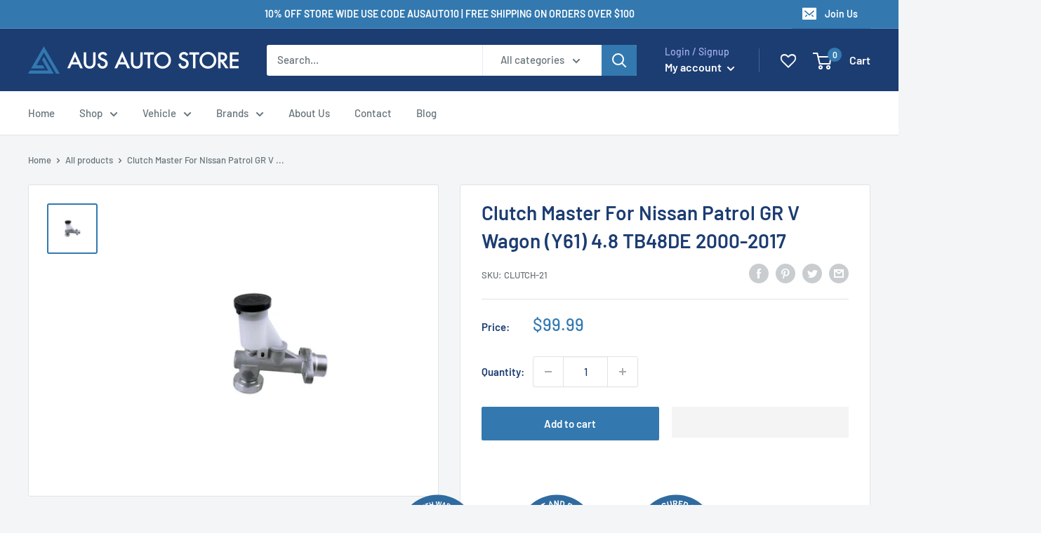

--- FILE ---
content_type: image/svg+xml
request_url: https://cdn.shopify.com/s/files/1/0613/4074/5877/files/12_month.svg?v=1710056324
body_size: 4303
content:
<svg xml:space="preserve" style="enable-background:new 0 0 500 500;" viewBox="0 0 500 500" y="0px" x="0px" xmlns:xlink="http://www.w3.org/1999/xlink" xmlns="http://www.w3.org/2000/svg" id="Layer_1" version="1.1">
<style type="text/css">
	.st0{fill:#2F6BA0;}
	.st1{fill:#FFFFFF;}
	.st2{fill:#1C3D72;}
</style>
<circle r="185.74" cy="250.57" cx="250.79" class="st0"></circle>
<circle r="99.97" cy="250.57" cx="250.79" class="st1"></circle>
<g>
	<polygon points="108.71,233.75 113.85,244.91 126.05,246.35 117.02,254.68 119.43,266.73 108.71,260.72 98,266.73 
		100.4,254.68 91.38,246.35 103.58,244.91" class="st1"></polygon>
	<polygon points="393.16,234.72 398.29,245.87 410.49,247.31 401.47,255.64 403.87,267.69 393.16,261.68 382.45,267.69 
		384.85,255.64 375.82,247.31 388.02,245.87" class="st1"></polygon>
</g>
<g>
	<path d="M198.09,235.61c0.4,0,0.76,0,1.11,0c13.58,0,27.16,0,40.75,0c20.21,0,40.43,0,60.64,0
		c0.35,0,0.69-0.02,1.04,0.01c0.1,0.01,0.2,0.17,0.27,0.28c0.04,0.06,0.01,0.17,0.01,0.26c0,17.26,0,34.53,0,51.79
		c0,4.06-1.38,7.56-4.32,10.37c-2.05,1.96-4.52,3.17-7.32,3.62c-1.02,0.16-2.07,0.14-3.11,0.14c-21.41,0.01-42.82,0.01-64.23,0.01
		c-3.75,0-7.5-0.03-11.25-0.01c-6.32,0.03-12.01-4.76-13.22-10.9c-0.21-1.08-0.34-2.2-0.34-3.3c-0.02-17.25-0.02-34.5-0.02-51.75
		C198.09,235.97,198.09,235.82,198.09,235.61z M216.22,286.43c-0.04,2.72,2.14,4.95,4.89,4.98c2.65,0.03,4.95-2.16,5-4.77
		c0.05-2.79-2.13-5.07-4.89-5.09C218.44,281.53,216.17,283.82,216.22,286.43z M259.61,256.16c2.66,0.04,4.91-2.12,4.94-4.75
		c0.04-2.82-2.05-4.99-4.77-5.09c-2.54-0.09-5.04,1.9-5.09,4.88C254.63,253.92,256.83,256.13,259.61,256.16z M240.4,246.34
		c-2.78,0-4.94,2.17-4.93,4.93c0.01,2.76,2.21,4.91,5.02,4.9c2.59-0.01,4.8-2.24,4.86-4.77
		C245.41,248.38,242.86,246.23,240.4,246.34z M278.87,263.95c-2.74,0-4.93,2.18-4.92,4.9c0.01,2.76,2.16,4.92,4.89,4.92
		c2.8,0,4.96-2.15,4.97-4.94C283.81,266.11,281.62,263.94,278.87,263.95z M278.9,246.34c-2.71-0.01-4.94,2.16-4.96,4.82
		c-0.01,2.79,2.12,4.99,4.86,5.01c2.74,0.02,5-2.18,5.02-4.87C283.83,248.55,281.65,246.35,278.9,246.34z M259.54,291.4
		c2.77,0.17,5.01-2.48,5.04-4.76c0.04-3.02-2.48-5.05-4.76-5.09c-2.78-0.05-5.04,2.07-5.11,4.82
		C254.62,289.11,256.77,291.34,259.54,291.4z M259.56,273.77c2.59,0.06,4.92-2.05,4.98-4.52c0.08-2.98-1.97-5.25-4.8-5.31
		c-2.79-0.06-4.97,2.06-5.04,4.91C254.63,271.62,257.02,273.81,259.56,273.77z M221.13,273.77c2.66,0.02,4.95-2.17,4.98-4.78
		c0.03-2.74-2.15-5.02-4.84-5.05c-2.79-0.03-4.96,2.08-5.03,4.78C216.15,271.82,218.79,273.85,221.13,273.77z M240.38,291.4
		c2.69,0,4.94-2.18,4.95-4.8c0.01-2.8-2.18-5.06-4.88-5.05c-2.78,0-4.98,2.21-4.99,5C235.46,289.23,237.66,291.4,240.38,291.4z
		 M240.43,263.95c-2.81,0-4.97,2.15-4.97,4.94c0,2.7,2.16,4.88,4.84,4.88c2.83,0,5.02-2.13,5.03-4.88
		C245.33,266.17,243.13,263.94,240.43,263.95z" class="st2"></path>
	<path d="M198.09,229.94c0-0.22,0-0.36,0-0.5c0-3.38-0.02-6.77,0.01-10.15c0.02-1.9,0.2-3.8,0.94-5.59
		c2.18-5.25,6.08-8.32,11.77-8.79c2.95-0.24,5.94-0.08,8.91-0.11c0.36,0,0.42,0.16,0.42,0.47c-0.03,2.26-0.07,4.52-0.04,6.78
		c0.01,1.07,0.05,2.17,0.28,3.22c0.74,3.38,3.92,5.73,7.44,5.62c3.88-0.12,7.05-3.24,7.13-7.11c0.06-2.82,0.02-5.64,0.01-8.47
		c0-0.39,0.08-0.52,0.5-0.52c9.33,0.01,18.66,0.01,27.99,0.01c0.42,0,0.84,0.02,1.25-0.01c0.3-0.02,0.41,0.1,0.4,0.4
		c-0.02,1.18-0.02,2.36-0.02,3.54c0.01,1.81-0.07,3.63,0.06,5.44c0.3,3.93,3.74,6.88,7.68,6.71c3.95-0.17,7.07-3.38,7.11-7.33
		c0.02-2.74,0-5.47,0-8.21c0-0.55-0.01-0.54,0.55-0.54c2.54,0,5.08-0.03,7.61-0.01c2.71,0.03,5.27,0.68,7.52,2.22
		c3.66,2.51,5.82,5.96,6.22,10.42c0.08,0.86,0.08,1.72,0.08,2.59c0.01,3.12,0,6.25,0,9.37c0,0.17,0,0.34,0,0.53
		C267.29,229.94,232.71,229.94,198.09,229.94z" class="st2"></path>
	<path d="M231.4,207.53c0,1.93,0.01,3.86,0,5.79c-0.01,1.88-1.07,3.29-2.87,3.79c-1.69,0.47-4.19-0.29-4.73-2.94
		c-0.07-0.32-0.09-0.66-0.09-0.98c-0.01-3.81-0.01-7.63,0-11.44c0-1.63,1-3.01,2.57-3.59c1.48-0.54,3.11-0.14,4.14,1.03
		c0.65,0.74,0.98,1.61,0.98,2.61c-0.01,1.91,0,3.83,0,5.74C231.39,207.53,231.4,207.53,231.4,207.53z" class="st2"></path>
	<path d="M268.69,207.45c0-1.9,0-3.8,0-5.7c0-1.9,1.36-3.53,3.14-3.77c2.11-0.29,3.88,0.83,4.37,2.82
		c0.13,0.54,0.17,1.11,0.17,1.67c0,3.09-0.04,6.19-0.06,9.28c0,0.72,0.05,1.44-0.02,2.15c-0.17,1.84-1.72,3.27-3.55,3.33
		c-2.02,0.07-3.62-1.16-3.97-3.05c-0.07-0.38-0.11-0.77-0.11-1.16c-0.01-1.86-0.01-3.71-0.01-5.57
		C268.67,207.45,268.68,207.45,268.69,207.45z" class="st2"></path>
	<path d="M216.22,286.43c-0.05-2.61,2.22-4.9,5-4.88c2.76,0.02,4.94,2.31,4.89,5.09c-0.05,2.6-2.35,4.8-5,4.77
		C218.36,291.38,216.18,289.15,216.22,286.43z" class="st1"></path>
	<path d="M259.61,256.16c-2.78-0.04-4.97-2.24-4.92-4.96c0.06-2.98,2.55-4.97,5.09-4.88c2.72,0.1,4.81,2.27,4.77,5.09
		C264.51,254.05,262.27,256.2,259.61,256.16z" class="st1"></path>
	<path d="M240.4,246.34c2.46-0.11,5.01,2.04,4.94,5.05c-0.06,2.54-2.27,4.76-4.86,4.77c-2.81,0.01-5.01-2.14-5.02-4.9
		C235.46,248.51,237.62,246.35,240.4,246.34z" class="st1"></path>
	<path d="M278.87,263.95c2.75,0,4.94,2.16,4.94,4.88c0,2.79-2.17,4.94-4.97,4.94c-2.74,0-4.88-2.16-4.89-4.92
		C273.94,266.13,276.13,263.95,278.87,263.95z" class="st1"></path>
	<path d="M278.9,246.34c2.75,0.01,4.93,2.21,4.92,4.96c-0.02,2.7-2.28,4.89-5.02,4.87c-2.74-0.02-4.87-2.22-4.86-5.01
		C273.96,248.5,276.19,246.33,278.9,246.34z" class="st1"></path>
	<path d="M259.54,291.4c-2.77-0.06-4.91-2.29-4.84-5.03c0.07-2.75,2.33-4.87,5.11-4.82c2.28,0.04,4.8,2.07,4.76,5.09
		C264.55,288.91,262.3,291.57,259.54,291.4z" class="st1"></path>
	<path d="M259.56,273.77c-2.54,0.04-4.92-2.15-4.85-4.91c0.07-2.86,2.25-4.97,5.04-4.91c2.82,0.06,4.87,2.33,4.8,5.31
		C264.48,271.72,262.15,273.83,259.56,273.77z" class="st1"></path>
	<path d="M221.13,273.77c-2.34,0.08-4.98-1.95-4.9-5.05c0.07-2.7,2.25-4.81,5.03-4.78c2.69,0.03,4.88,2.31,4.84,5.05
		C226.08,271.6,223.79,273.79,221.13,273.77z" class="st1"></path>
	<path d="M240.38,291.4c-2.72,0-4.93-2.17-4.92-4.86c0.01-2.79,2.2-4.99,4.99-5c2.7,0,4.89,2.26,4.88,5.05
		C245.32,289.21,243.07,291.4,240.38,291.4z" class="st1"></path>
	<path d="M240.43,263.95c2.69,0,4.9,2.22,4.89,4.94c0,2.75-2.2,4.88-5.03,4.88c-2.68,0-4.84-2.18-4.84-4.88
		C235.46,266.1,237.62,263.95,240.43,263.95z" class="st1"></path>
</g>
<g>
	<path d="M115.74,190.28l1.03,4.91l-4.54-2.02l-1.13-4.95l1.87-4.19l22.06,9.83l-1.87,4.19L115.74,190.28z" class="st1"></path>
	<path d="M133.25,188.99l-4.93-12.17c-0.58-1.37-1.33-2.32-2.26-2.86l-0.42-0.25c-0.73-0.42-1.41-0.56-2.07-0.42
		c-0.65,0.15-1.17,0.55-1.56,1.22c-0.39,0.66-0.47,1.32-0.25,1.96c0.22,0.64,0.72,1.19,1.51,1.65l0.48,0.28l-2.24,3.84l-0.73-0.42
		c-1.09-0.64-1.91-1.45-2.47-2.44c-0.56-0.99-0.81-2.09-0.75-3.3c0.06-1.21,0.45-2.44,1.18-3.69c0.71-1.21,1.58-2.12,2.62-2.75
		c1.04-0.62,2.13-0.93,3.26-0.93c1.13,0,2.22,0.3,3.24,0.9l0.51,0.3c0.91,0.53,1.65,1.18,2.23,1.95c0.58,0.77,1.09,1.7,1.53,2.8
		l3.7,9.14l4.15-7.1l3.47,2.03l-7.07,12.09L133.25,188.99z" class="st1"></path>
	<path d="M145.93,138.25l17.76,16.37l-3.11,3.37l-10.53-9.7l4,9.92l-2.09,2.27l-10.34-3.19l10.6,9.77l-3.11,3.37
		l-17.76-16.37l3.11-3.37l14,4.48l-5.66-13.54L145.93,138.25z" class="st1"></path>
	<path d="M160.21,145.42l-3.36-4.39c-3.9-5.09-3.53-9.42,1.12-12.98c2.13-1.63,4.27-2.33,6.43-2.08
		c2.16,0.24,4.27,1.72,6.34,4.42l3.36,4.39c2.07,2.7,2.93,5.14,2.58,7.31c-0.35,2.17-1.6,4.07-3.75,5.72
		C168.35,151.31,164.11,150.52,160.21,145.42z M172.19,141.5c-0.01-1.12-0.6-2.46-1.78-3.99l-3.17-4.14
		c-1.25-1.63-2.42-2.6-3.52-2.92c-1.1-0.32-2.2-0.05-3.31,0.8c-1.17,0.89-1.74,1.9-1.71,3.01c0.03,1.11,0.68,2.5,1.96,4.17
		l3.17,4.14c1.21,1.57,2.33,2.51,3.39,2.81c1.05,0.3,2.16,0,3.33-0.9C171.65,143.62,172.2,142.63,172.19,141.5z" class="st1"></path>
	<path d="M186.28,110.96l11.5,21.24l-4.03,2.18l-15-9.03l7.18,13.27l-4.03,2.18l-11.5-21.24l4.03-2.18l15.02,9.06
		l-7.2-13.3L186.28,110.96z" class="st1"></path>
	<path d="M208.11,106.92l-5.79,2.1l6.89,18.95l-4.34,1.58l-6.89-18.95l-5.79,2.1l-1.36-3.75l15.92-5.79L208.11,106.92z" class="st1"></path>
	<path d="M228.34,98.33l4.89,23.65l-4.49,0.93l-2.07-10.01l-7.85,1.62l2.07,10.01l-4.49,0.93l-4.89-23.65l4.49-0.93
		l2.01,9.73l7.85-1.62l-2.01-9.73L228.34,98.33z" class="st1"></path>
	<path d="M271.44,97.59l-6.71,23.91l-4.2-0.16l-3.71-18.04l-5.07,17.7l-4.16-0.16l-5-24.36l4.58,0.18l2.97,17.17
		l4.2-16.89l5.7,0.22l3.04,17.18l4.09-16.9L271.44,97.59z" class="st1"></path>
	<path d="M283.63,120.33l-8.1-1.77l-2.44,4.27l-4.72-1.03l13.54-21.76l3.66,0.8l3.25,25.43l-4.75-1.04L283.63,120.33z
		 M283.25,116.35l-0.89-9.69l-4.82,8.44L283.25,116.35z" class="st1"></path>
	<path d="M301.02,120.59l-3.19-1.25l-3.57,9.12l-4.27-1.67l8.81-22.49l8.54,3.34c2.19,0.86,3.71,2.15,4.54,3.86
		c0.83,1.72,0.84,3.61,0.03,5.67c-0.58,1.48-1.41,2.59-2.49,3.35c-1.08,0.75-2.36,1.12-3.83,1.09l1.06,11.69l-4.92-1.93
		L301.02,120.59z M299.22,115.79l4.04,1.58c1,0.39,1.88,0.43,2.64,0.11c0.76-0.31,1.34-0.97,1.73-1.97
		c0.36-0.91,0.36-1.75,0.01-2.52c-0.35-0.76-1.02-1.34-1.99-1.72l-4.04-1.58L299.22,115.79z" class="st1"></path>
	<path d="M320.17,129.78l-2.96-1.73l-4.93,8.47l-3.96-2.31l12.16-20.87l7.92,4.62c2.04,1.19,3.33,2.69,3.89,4.52
		c0.56,1.82,0.28,3.69-0.84,5.61c-0.8,1.37-1.79,2.35-2.98,2.92c-1.19,0.58-2.5,0.74-3.95,0.49l-0.75,11.72l-4.57-2.66
		L320.17,129.78z M319.12,124.75l3.75,2.19c0.93,0.54,1.79,0.71,2.59,0.52c0.8-0.19,1.47-0.76,2.01-1.68
		c0.49-0.85,0.62-1.67,0.39-2.48c-0.23-0.81-0.8-1.48-1.71-2.01l-3.75-2.19L319.12,124.75z" class="st1"></path>
	<path d="M338.32,148.9l-6.43-5.24l-4.1,2.71l-3.74-3.05l21.91-13.3l2.9,2.37l-8.59,24.16l-3.77-3.07L338.32,148.9z
		 M339.78,145.17l3.58-9.05l-8.11,5.35L339.78,145.17z" class="st1"></path>
	<path d="M371.16,154.96l-18.05,16.04l-3.05-3.43l5.37-16.67l-11.28,10.02l-3.05-3.43l18.05-16.04l3.05,3.43l-5.4,16.69
		l11.3-10.04L371.16,154.96z" class="st1"></path>
	<path d="M380.08,175.26l-3.38-5.15l-16.86,11.05l-2.53-3.86l16.86-11.05l-3.38-5.15l3.34-2.19l9.29,14.17
		L380.08,175.26z" class="st1"></path>
	<path d="M377.04,192.14l-8.97,4.28l-1.97-4.14l8.94-4.26l9.83-12.48l2.15,4.52l-6.99,8.1l10.7-0.33l2.17,4.55
		L377.04,192.14z" class="st1"></path>
</g>
<g>
	<g>
		<path d="M102.65,297.81c0.71-1.81,2.19-3.21,4.43-4.22l1.51,4.07c-1.19,0.61-1.92,1.34-2.2,2.18
			c-0.28,0.84-0.18,1.89,0.29,3.16c0.9,2.43,2.34,3.27,4.34,2.54c0.9-0.33,1.49-0.83,1.78-1.48c0.29-0.66,0.33-1.54,0.12-2.66
			l-0.43-2.27c-0.84-4.34,0.51-7.17,4.03-8.47c2.1-0.78,4.02-0.7,5.76,0.24c1.74,0.94,3.04,2.55,3.89,4.85
			c0.83,2.23,0.89,4.22,0.19,5.96c-0.7,1.74-2.09,3.09-4.17,4.06l-1.53-4.14c1.07-0.47,1.75-1.08,2.04-1.84
			c0.29-0.76,0.24-1.68-0.17-2.77c-0.41-1.12-0.98-1.86-1.71-2.24c-0.73-0.38-1.54-0.4-2.43-0.07c-0.79,0.29-1.32,0.77-1.59,1.45
			c-0.27,0.67-0.31,1.58-0.11,2.73l0.46,2.55c0.74,4.15-0.66,6.89-4.2,8.2c-2.28,0.84-4.29,0.76-6.03-0.25
			c-1.74-1.01-3.07-2.75-3.99-5.22C102.03,301.74,101.94,299.62,102.65,297.81z" class="st1"></path>
		<path d="M137.81,320.75l-21.22,11.53l-2.19-4.03l8.98-4.88l-3.83-7.04l-8.98,4.88l-2.19-4.03l21.22-11.53l2.19,4.03
			l-8.73,4.75l3.83,7.04l8.73-4.75L137.81,320.75z" class="st1"></path>
		<path d="M127.35,331.8l4.41-3.33c5.12-3.86,9.45-3.46,12.97,1.22c1.62,2.14,2.29,4.29,2.04,6.44
			c-0.26,2.15-1.75,4.26-4.47,6.31l-4.41,3.33c-2.72,2.05-5.16,2.89-7.33,2.52c-2.16-0.37-4.06-1.63-5.69-3.79
			C121.4,339.9,122.23,335.67,127.35,331.8z M131.18,343.82c1.12,0,2.46-0.58,4.01-1.75l4.16-3.14c1.64-1.24,2.62-2.4,2.95-3.5
			c0.33-1.1,0.07-2.2-0.77-3.32c-0.89-1.17-1.88-1.75-2.99-1.73c-1.11,0.02-2.5,0.66-4.18,1.93l-4.16,3.14
			c-1.58,1.19-2.53,2.32-2.83,3.37c-0.31,1.05-0.01,2.16,0.87,3.33C129.07,343.26,130.05,343.82,131.18,343.82z" class="st1"></path>
		<path d="M160.29,350.41c0.04,1.96-0.77,3.77-2.43,5.44c-1.58,1.59-3.35,2.36-5.29,2.31
			c-1.95-0.05-3.79-0.94-5.52-2.67l-3.15-3.14l-6.48,6.49l-3.25-3.24l17.05-17.1l6.39,6.38
			C159.36,346.61,160.25,348.45,160.29,350.41z M152.19,353.7c0.86,0.03,1.67-0.33,2.42-1.09c0.82-0.83,1.23-1.68,1.23-2.55
			c0-0.87-0.4-1.71-1.19-2.5l-3-2.99l-4.92,4.93l3,2.99C150.51,353.26,151.33,353.67,152.19,353.7z" class="st1"></path>
		<path d="M192.6,370.44l-17.7,17.41l-3.56-2.23l5.75-17.5l-13.19,12.84l-3.53-2.21l7.76-23.63l3.89,2.43l-5.95,16.38
			l12.04-12.58l4.84,3.03l-5.89,16.42l11.95-12.63L192.6,370.44z" class="st1"></path>
		<path d="M194.08,370.31l4.18,1.89l-9.94,22.01l-4.18-1.89L194.08,370.31z" class="st1"></path>
		<path d="M214.4,382.34l-5.83-2l-6.54,19.07l-4.37-1.5l6.54-19.07l-5.83-2l1.29-3.77l16.02,5.5L214.4,382.34z" class="st1"></path>
		<path d="M233.59,382.15l-4.64,23.7l-4.5-0.88l1.96-10.03l-7.87-1.54l-1.96,10.03l-4.5-0.88l4.64-23.7l4.5,0.88
			l-1.91,9.75l7.87,1.54l1.91-9.75L233.59,382.15z" class="st1"></path>
		<path d="M243.85,397.93l-0.09-5.53c-0.1-6.42,2.79-9.67,8.7-9.77c2.64-0.04,4.75,0.62,6.33,2
			c1.59,1.37,2.4,3.33,2.44,5.88l0,0.25l-4.58,0.07l0-0.21c-0.02-1.24-0.39-2.21-1.12-2.92c-0.72-0.71-1.74-1.06-3.04-1.04
			c-1.47,0.02-2.53,0.5-3.18,1.42c-0.65,0.92-0.96,2.42-0.92,4.5l0.08,5.21c0.03,1.96,0.4,3.38,1.1,4.25s1.79,1.3,3.26,1.28
			c1.31-0.02,2.3-0.39,2.98-1.1c0.68-0.71,1.01-1.67,0.99-2.89l0-0.28l4.51-0.07l0,0.24c0.04,2.59-0.7,4.59-2.21,6
			c-1.52,1.41-3.62,2.14-6.3,2.19C246.94,407.5,243.96,404.34,243.85,397.93z" class="st1"></path>
		<path d="M265.65,397.34l-0.86-5.46c-1-6.34,1.39-9.96,7.17-10.88c2.65-0.42,4.87-0.01,6.64,1.24
			c1.78,1.24,2.93,3.55,3.47,6.91l0.86,5.46c0.53,3.37,0.13,5.92-1.22,7.65c-1.34,1.74-3.35,2.81-6.03,3.24
			C270,406.39,266.65,403.68,265.65,397.34z M278.06,399.61c0.53-0.99,0.64-2.45,0.34-4.36l-0.81-5.15
			c-0.32-2.03-0.89-3.44-1.7-4.25c-0.81-0.8-1.91-1.1-3.29-0.88c-1.45,0.23-2.43,0.84-2.94,1.83c-0.51,0.99-0.59,2.52-0.27,4.6
			l0.81,5.15c0.31,1.96,0.85,3.32,1.64,4.08c0.78,0.76,1.9,1.03,3.35,0.8C276.57,401.21,277.53,400.6,278.06,399.61z" class="st1"></path>
		<path d="M299.95,374.05l7.3,23.02l-4.37,1.39l-13.03-11.69l4.56,14.38l-4.37,1.39l-7.3-23.02l4.37-1.39l13.05,11.72
			l-4.57-14.41L299.95,374.05z" class="st1"></path>
		<path d="M308.45,374.44l2.7,5.58l8.28-4.01l1.74,3.59l-8.28,4.01l4.35,8.98l-4.13,2l-10.53-21.73l13.8-6.68l1.74,3.59
			L308.45,374.44z" class="st1"></path>
		<path d="M318.13,364.9l3.92-2.38l12.54,20.64l-3.92,2.38L318.13,364.9z" class="st1"></path>
		<path d="M325.04,360.87l6.76-5.16c2.13-1.63,4.27-2.32,6.41-2.07c2.14,0.25,4.24,1.72,6.31,4.43l2.99,3.92
			c2.07,2.71,2.92,5.14,2.57,7.3c-0.35,2.16-1.6,4.06-3.75,5.7l-6.65,5.07L325.04,360.87z M344,371.76
			c1.09-0.83,1.64-1.82,1.64-2.96c0-1.14-0.6-2.49-1.79-4.05l-2.82-3.7c-1.24-1.63-2.42-2.61-3.51-2.93
			c-1.1-0.32-2.2-0.06-3.32,0.79l-3.09,2.36l9.8,12.86L344,371.76z" class="st1"></path>
		<path d="M346.42,348.43l4.24,4.22l6.47-6.5l2.83,2.82l-6.47,6.5l4.39,4.37l7.58-7.61l2.83,2.82l-10.82,10.86
			l-17.11-17.04l10.82-10.86l2.83,2.82L346.42,348.43z" class="st1"></path>
		<path d="M363.36,322.03l19.36,14.44l-2.74,3.68l-17.41-1.89l12.09,9.02l-2.74,3.68l-19.36-14.44l2.74-3.68l17.44,1.91
			l-12.12-9.04L363.36,322.03z" class="st1"></path>
		<path d="M377.75,326.86l-4.88-2.6c-5.66-3.01-7.11-7.13-4.34-12.34c1.24-2.33,2.84-3.85,4.81-4.57
			s4.08-0.49,6.32,0.71l0.22,0.12l-2.15,4.05l-0.19-0.1c-1.09-0.58-2.12-0.73-3.1-0.44c-0.97,0.29-1.77,1.01-2.38,2.16
			c-0.69,1.3-0.79,2.45-0.3,3.47c0.49,1.01,1.65,2.01,3.49,2.99l4.6,2.45c1.73,0.92,3.15,1.29,4.25,1.1c1.11-0.19,2-0.94,2.7-2.23
			c0.61-1.15,0.77-2.2,0.48-3.13c-0.29-0.94-0.98-1.69-2.05-2.26l-0.25-0.13l2.12-3.99l0.22,0.11c2.29,1.22,3.68,2.83,4.18,4.84
			c0.5,2.01,0.12,4.2-1.14,6.57C387.62,328.8,383.41,329.88,377.75,326.86z" class="st1"></path>
		<path d="M379.05,299.42l5.62,2.06l3.16-8.61l3.75,1.37l-3.16,8.61l5.82,2.13l3.7-10.09l3.75,1.37l-5.28,14.39
			l-22.67-8.32l5.28-14.39l3.75,1.37L379.05,299.42z" class="st1"></path>
	</g>
</g>
</svg>


--- FILE ---
content_type: image/svg+xml
request_url: https://cdn.shopify.com/s/files/1/0613/4074/5877/files/secu_payment.svg?v=1710056326
body_size: 4369
content:
<svg xml:space="preserve" style="enable-background:new 0 0 500 500;" viewBox="0 0 500 500" y="0px" x="0px" xmlns:xlink="http://www.w3.org/1999/xlink" xmlns="http://www.w3.org/2000/svg" id="Layer_1" version="1.1">
<style type="text/css">
	.st0{fill:#2F6BA0;}
	.st1{fill:#FFFFFF;}
	.st2{fill:#1C3D72;}
</style>
<circle r="185.74" cy="250.57" cx="250.64" class="st0"></circle>
<circle r="99.97" cy="250.57" cx="250.64" class="st1"></circle>
<g>
	<path d="M156.94,158.46c-2.33,0.03-4.56-0.97-6.69-3.01l3.84-3.52c1.22,1.04,2.36,1.53,3.41,1.45
		c1.05-0.07,2.18-0.66,3.37-1.76c2.29-2.1,2.57-4.09,0.85-5.97c-0.78-0.85-1.59-1.28-2.46-1.31c-0.86-0.03-1.86,0.33-3,1.07
		l-2.32,1.5c-4.44,2.9-8.19,2.69-11.24-0.63c-1.82-1.98-2.6-4.15-2.35-6.5c0.25-2.36,1.46-4.53,3.62-6.52
		c2.1-1.93,4.28-2.9,6.53-2.92c2.25-0.01,4.38,0.92,6.4,2.79l-3.9,3.58c-1.01-0.97-2-1.45-2.97-1.44c-0.97,0.02-1.97,0.5-3,1.45
		c-1.05,0.97-1.62,1.94-1.71,2.91c-0.09,0.98,0.25,1.89,1.03,2.73c0.68,0.74,1.46,1.11,2.33,1.11c0.87,0,1.9-0.37,3.08-1.12
		l2.63-1.67c4.28-2.71,7.95-2.39,11.01,0.95c1.97,2.15,2.79,4.41,2.46,6.81c-0.33,2.39-1.66,4.66-3.99,6.8
		C161.58,157.37,159.27,158.43,156.94,158.46z" class="st1"></path>
	<path d="M165.05,123.17l3.91,6.02l9.23-5.99l2.61,4.01l-9.23,5.99l4.05,6.23l10.81-7.02l2.61,4.01l-15.42,10.02
		l-15.78-24.3l15.42-10.02l2.61,4.01L165.05,123.17z" class="st1"></path>
	<path d="M185.96,125.33l-2.62-6.09c-3.04-7.07-1.31-12.01,5.19-14.81c2.9-1.25,5.55-1.48,7.94-0.67
		c2.39,0.8,4.18,2.6,5.39,5.41l0.12,0.27l-5.05,2.17l-0.1-0.23c-0.59-1.36-1.44-2.27-2.57-2.73s-2.41-0.38-3.85,0.24
		c-1.62,0.7-2.58,1.7-2.88,3.02c-0.3,1.32,0.04,3.12,1.03,5.41l2.47,5.75c0.93,2.16,1.98,3.57,3.16,4.21
		c1.18,0.65,2.58,0.63,4.2-0.07c1.44-0.62,2.37-1.48,2.8-2.58c0.43-1.1,0.35-2.32-0.22-3.65l-0.13-0.31l4.98-2.14l0.12,0.27
		c1.23,2.85,1.32,5.41,0.28,7.67c-1.04,2.26-3.04,4.03-5.99,5.3C193.75,134.55,189,132.4,185.96,125.33z" class="st1"></path>
	<path d="M217.56,124.27c-1.72-0.47-3.18-1.33-4.38-2.6c-1.2-1.27-2-2.83-2.41-4.69l-4.18-18.94l5.37-1.18l4.14,18.78
		c0.36,1.61,1.06,2.77,2.1,3.47c1.04,0.7,2.3,0.89,3.78,0.56c1.48-0.33,2.55-1.03,3.21-2.11c0.67-1.08,0.82-2.42,0.46-4.04
		l-4.14-18.78l5.41-1.19l4.18,18.94c0.41,1.86,0.33,3.62-0.23,5.28c-0.57,1.66-1.53,3.06-2.9,4.21c-1.37,1.15-3.02,1.93-4.96,2.36
		C221.1,124.75,219.28,124.73,217.56,124.27z" class="st1"></path>
	<path d="M246.11,109.38L242,109.5l0.35,11.75l-5.5,0.16l-0.85-28.96l11-0.32c2.83-0.08,5.1,0.63,6.83,2.13
		c1.72,1.5,2.63,3.58,2.7,6.24c0.06,1.9-0.34,3.53-1.18,4.87c-0.84,1.34-2.08,2.34-3.71,3.01l6.67,12.4l-6.34,0.19L246.11,109.38z
		 M241.86,104.92l5.2-0.15c1.29-0.04,2.28-0.41,2.97-1.12c0.69-0.71,1.02-1.7,0.98-2.99c-0.03-1.17-0.43-2.1-1.17-2.78
		c-0.75-0.68-1.75-1-3.01-0.96l-5.2,0.15L241.86,104.92z" class="st1"></path>
	<path d="M269.29,97.95l-1.01,7.11l10.89,1.54l-0.67,4.74l-10.89-1.55l-1.04,7.36l12.76,1.81l-0.67,4.74l-18.21-2.58
		l4.07-28.68l18.21,2.58l-0.67,4.74L269.29,97.95z" class="st1"></path>
	<path d="M290.38,96.77l9.69,3.18c3.06,1,5.19,2.65,6.4,4.93c1.21,2.28,1.18,5.37-0.1,9.25l-1.85,5.62
		c-1.28,3.88-3.1,6.38-5.47,7.51c-2.37,1.12-5.1,1.18-8.18,0.16l-9.53-3.13L290.38,96.77z M292.49,122.91
		c1.57,0.52,2.92,0.38,4.04-0.4s2.05-2.29,2.79-4.52l1.74-5.31c0.77-2.34,0.94-4.16,0.51-5.47c-0.43-1.3-1.44-2.22-3.03-2.74
		l-4.43-1.45l-6.05,18.43L292.49,122.91z" class="st1"></path>
	<path d="M334.89,136.14c-0.03,1.31-0.47,2.63-1.32,3.95c-1.42,2.21-3.19,3.51-5.29,3.88
		c-2.11,0.38-4.34-0.19-6.69-1.71l-9.78-6.29l15.67-24.37l9.39,6.04c2.38,1.53,3.85,3.31,4.43,5.34c0.57,2.03,0.16,4.13-1.23,6.3
		c-0.7,1.08-1.61,1.9-2.73,2.46c-1.12,0.56-2.32,0.76-3.59,0.61C334.54,133.56,334.92,134.82,334.89,136.14z M326.76,138.67
		c0.92-0.22,1.72-0.85,2.39-1.88c0.62-0.96,0.83-1.9,0.62-2.79c-0.21-0.9-0.86-1.7-1.97-2.41l-4.7-3.02l-4.09,6.36l4.7,3.02
		C324.82,138.65,325.84,138.89,326.76,138.67z M329.52,118.6l-3.82,5.93l4.41,2.84c1.06,0.68,2.03,0.95,2.91,0.8
		c0.88-0.15,1.61-0.68,2.2-1.6c0.64-0.99,0.84-1.92,0.62-2.79c-0.22-0.87-0.86-1.65-1.92-2.33L329.52,118.6z" class="st1"></path>
	<path d="M347.93,148.06l-8.07,8.78l-4.05-3.72l8.04-8.75l5.36-18.29l4.42,4.06l-4.16,12.15l11.76-5.16l4.45,4.09
		L347.93,148.06z" class="st1"></path>
</g>
<g>
	<g>
		<path d="M104.25,302.05c0.77-2.2,2.48-3.95,5.12-5.25l1.99,4.81c-1.4,0.79-2.25,1.69-2.54,2.71
			c-0.29,1.01-0.13,2.27,0.49,3.77c1.19,2.87,2.96,3.82,5.31,2.84c1.06-0.44,1.75-1.06,2.07-1.86c0.32-0.8,0.33-1.86,0.02-3.19
			l-0.62-2.7c-1.2-5.17,0.28-8.61,4.45-10.34c2.48-1.03,4.79-1.02,6.92,0.02c2.13,1.04,3.75,2.92,4.88,5.64
			c1.09,2.64,1.26,5.02,0.5,7.13c-0.76,2.12-2.36,3.8-4.81,5.06l-2.02-4.89c1.26-0.61,2.05-1.38,2.37-2.3
			c0.32-0.92,0.21-2.02-0.33-3.32c-0.55-1.32-1.26-2.19-2.15-2.61c-0.89-0.42-1.86-0.41-2.92,0.03c-0.93,0.39-1.55,0.99-1.84,1.81
			c-0.3,0.82-0.3,1.91-0.01,3.28l0.67,3.04c1.08,4.95-0.48,8.29-4.67,10.02c-2.69,1.11-5.1,1.11-7.24-0.03
			c-2.13-1.13-3.81-3.16-5.02-6.08C103.69,306.79,103.48,304.25,104.25,302.05z" class="st1"></path>
		<path d="M147.84,327.26l-24.44,15.56l-2.95-4.64l10.34-6.59l-5.17-8.11l-10.34,6.59l-2.95-4.64l24.44-15.56l2.95,4.64
			l-10.06,6.41l5.17,8.11l10.06-6.41L147.84,327.26z" class="st1"></path>
		<path d="M136.4,341.41l4.86-4.51c5.64-5.23,10.85-5.28,15.63-0.13c2.19,2.36,3.26,4.84,3.21,7.44
			c-0.05,2.6-1.57,5.29-4.57,8.07l-4.86,4.51c-3,2.78-5.81,4.08-8.44,3.9s-5.05-1.46-7.25-3.84
			C130.29,351.8,130.76,346.65,136.4,341.41z M142.43,355.29c1.34-0.14,2.86-1,4.57-2.58l4.59-4.25c1.81-1.67,2.84-3.19,3.1-4.53
			c0.26-1.35-0.18-2.64-1.33-3.87c-1.2-1.29-2.46-1.86-3.78-1.7c-1.32,0.16-2.91,1.09-4.75,2.81l-4.59,4.25
			c-1.74,1.62-2.73,3.07-2.97,4.36c-0.24,1.29,0.25,2.58,1.44,3.87C139.85,354.88,141.09,355.43,142.43,355.29z" class="st1"></path>
		<path d="M178.13,358.92c0.36,2.32-0.31,4.6-2.03,6.85c-1.63,2.14-3.61,3.33-5.93,3.58c-2.32,0.25-4.65-0.51-6.99-2.29
			l-4.24-3.23l-6.67,8.75l-4.37-3.34l17.57-23.04l8.61,6.57C176.42,354.55,177.77,356.6,178.13,358.92z M169.02,364.12
			c1.02-0.1,1.93-0.66,2.71-1.68c0.85-1.11,1.2-2.19,1.06-3.23c-0.14-1.04-0.74-1.97-1.81-2.78l-4.04-3.08l-5.07,6.64l4.04,3.08
			C166.96,363.87,168,364.22,169.02,364.12z" class="st1"></path>
		<path d="M183.87,359.42l4.75,2.77l-14.58,25.04l-4.75-2.77L183.87,359.42z" class="st1"></path>
		<path d="M195.1,370.83l-2.95,6.82l10.13,4.38l-1.9,4.39l-10.13-4.39l-4.75,10.98l-5.05-2.18l11.5-26.59l16.88,7.3
			l-1.9,4.39L195.1,370.83z" class="st1"></path>
		<path d="M217.83,391.49l-2.91,11.56l-5.33-1.34l2.9-11.52l-4.01-18.63l5.82,1.46l2.14,12.66l7.88-10.14l5.86,1.48
			L217.83,391.49z" class="st1"></path>
		<path d="M257.15,380.72c1.67,1.65,2.48,3.89,2.43,6.72c-0.04,2.69-0.92,4.82-2.64,6.4s-4.05,2.35-6.99,2.3l-5.33-0.09
			l-0.18,11l-5.5-0.09l0.47-28.97l10.83,0.18C253.18,378.22,255.49,379.07,257.15,380.72z M252.9,390.31
			c0.77-0.69,1.16-1.67,1.18-2.96c0.02-1.4-0.33-2.47-1.06-3.23c-0.73-0.75-1.77-1.14-3.11-1.16l-5.08-0.08l-0.14,8.35l5.08,0.08
			C251.1,391.33,252.14,391,252.9,390.31z" class="st1"></path>
		<path d="M277.92,399.19l-9.85,1.44l-0.93,5.82l-5.73,0.84l5.98-30.15l4.44-0.65l14.42,27.17l-5.78,0.84L277.92,399.19
			z M275.8,394.87l-5.1-10.5l-1.84,11.51L275.8,394.87z" class="st1"></path>
		<path d="M295.81,388.16l3.46,11.41l-5.26,1.6l-3.45-11.37l-13.04-13.9l5.75-1.75l8.36,9.75l1.53-12.75l5.79-1.76
			L295.81,388.16z" class="st1"></path>
		<path d="M322.3,357.26l13.57,25.6l-4.86,2.58l-8.04-15.17l0.57,12.81l-3.26,1.73l-10.42-7.73l8.1,15.28l-4.86,2.58
			l-13.57-25.6l4.86-2.58l14.06,10.65l-1-17.58L322.3,357.26z" class="st1"></path>
		<path d="M331.79,355.61l4.5,5.6l8.57-6.89l3,3.73l-8.57,6.89l4.66,5.79l10.05-8.08l3,3.73l-14.33,11.52l-18.15-22.58
			l14.33-11.52l3,3.73L331.79,355.61z" class="st1"></path>
		<path d="M354.67,326.16l21.79,19.09l-3.62,4.14l-20.64-3.91l13.61,11.93l-3.62,4.14l-21.79-19.09l3.62-4.14
			l20.67,3.93l-13.64-11.96L354.67,326.16z" class="st1"></path>
		<path d="M369.87,310.58l-3.86,6.3l20.61,12.65l-2.9,4.72l-20.61-12.65l-3.86,6.3l-4.08-2.5l10.63-17.32L369.87,310.58
			z" class="st1"></path>
		<path d="M391.58,316.07c-2.1,1.01-4.54,1.04-7.33,0.1l1.99-4.81c1.55,0.43,2.79,0.39,3.71-0.12
			c0.92-0.51,1.7-1.52,2.32-3.02c1.19-2.87,0.61-4.79-1.75-5.77c-1.06-0.44-1.99-0.49-2.78-0.15c-0.79,0.34-1.55,1.09-2.27,2.24
			l-1.47,2.34c-2.8,4.5-6.29,5.89-10.45,4.17c-2.48-1.03-4.11-2.66-4.88-4.91c-0.77-2.24-0.59-4.72,0.54-7.44
			c1.09-2.64,2.66-4.44,4.69-5.4c2.03-0.96,4.36-1.02,6.98-0.17l-2.03,4.89c-1.33-0.46-2.42-0.47-3.3-0.05
			c-0.87,0.43-1.58,1.29-2.11,2.58c-0.55,1.32-0.66,2.44-0.33,3.37s1.02,1.61,2.08,2.04c0.93,0.39,1.79,0.39,2.58,0.02
			c0.79-0.37,1.56-1.14,2.32-2.31l1.68-2.62c2.73-4.26,6.2-5.52,10.39-3.79c2.69,1.12,4.39,2.83,5.1,5.14
			c0.71,2.31,0.46,4.92-0.75,7.85C395.32,313.12,393.68,315.07,391.58,316.07z" class="st1"></path>
	</g>
</g>
<g>
	<polygon points="108.56,233.75 113.7,244.91 125.9,246.35 116.87,254.68 119.27,266.73 108.56,260.72 97.85,266.73 
		100.25,254.68 91.23,246.35 103.43,244.91" class="st1"></polygon>
	<polygon points="393.01,234.72 398.14,245.87 410.34,247.31 401.32,255.64 403.72,267.69 393.01,261.68 382.29,267.69 
		384.7,255.64 375.67,247.31 387.87,245.87" class="st1"></polygon>
</g>
<g>
	<path d="M314.3,248.66c-1.19-1.22-2.27-2.46-3.48-3.54c-4.44-3.96-9.67-6.07-15.62-6.3
		c-11.64-0.46-22.03,7.32-25.03,18.55c-0.69,2.57-0.89,5.19-0.8,7.83c0.02,0.45-0.13,0.72-0.48,1.02c-2.51,2.14-3.81,4.87-3.81,8.19
		c0,2.81-0.01,5.62,0.01,8.43c0,0.5-0.12,0.67-0.64,0.66c-1.69-0.03-3.39-0.01-5.08-0.01c-21.61,0-43.21,0-64.82,0
		c-5.78,0-10.34-3.81-11.33-9.52c-0.12-0.7-0.15-1.42-0.15-2.13c-0.01-22.24,0-44.48-0.01-66.73c0-6.67,4.93-11.62,11.58-11.62
		c21.63,0,43.25,0,64.88,0c14.43,0,28.86,0,43.29,0c5.64,0,10.14,3.63,11.28,9.11c0.13,0.62,0.19,1.26,0.19,1.89
		c0.01,14.55,0.01,29.09,0.01,43.64C314.3,248.3,314.3,248.46,314.3,248.66z M218.41,219.76c6.23,0,12.47,0,18.7,0
		c2.11,0,3.03-0.91,3.03-3.01c0-2.67,0-5.35,0-8.02c0-1.99-0.95-2.95-2.92-2.95c-12.54,0-25.09,0-37.63,0
		c-1.92,0-2.9,0.98-2.91,2.92c-0.01,2.69,0,5.39,0,8.08c0,2.02,0.96,2.97,2.97,2.97C205.91,219.76,212.16,219.76,218.41,219.76z
		 M225.52,259.04c-9.18,0-18.36,0-27.53,0c-0.98,0-1.28,0.3-1.29,1.27c-0.01,0.81,0,1.62,0,2.42c0,1.6,0.14,1.73,1.76,1.73
		c17.88,0,35.75,0,53.63,0c0.4,0,0.81,0.01,1.21-0.01c0.7-0.04,1.01-0.36,1.01-1.06c0.01-1,0-2,0-3c0-1.1-0.25-1.35-1.36-1.35
		C243.8,259.04,234.66,259.04,225.52,259.04z M291.74,209.37c-2.63-2.19-5.39-2.26-7.42-0.23c-1.9,1.9-2.04,4.87-0.32,6.92
		c0.86,1.02,1.95,1.62,3.26,1.78c1.76,0.21,3.24-0.43,4.45-1.68c2.83,2.77,6.16,1.73,7.67,0.01c1.75-1.98,1.72-4.93-0.08-6.88
		C297.76,207.59,294.47,206.68,291.74,209.37z M228.35,234.78c-1.5,0-3,0-4.5,0c-0.94,0-1.42,0.47-1.43,1.42
		c-0.01,1.33-0.02,2.66,0,3.98c0.01,0.92,0.51,1.42,1.45,1.42c2.94,0.01,5.89,0.01,8.83,0c1,0,1.49-0.5,1.49-1.49
		c0.01-1.29,0.01-2.58,0-3.87c0-0.98-0.48-1.46-1.45-1.46C231.27,234.78,229.81,234.78,228.35,234.78z M208.57,234.78
		c-1.48,0-2.96,0-4.44,0c-0.95,0-1.44,0.46-1.45,1.41c-0.01,1.33-0.01,2.65,0,3.98c0.01,0.93,0.51,1.43,1.44,1.44
		c2.96,0.01,5.92,0.01,8.89,0c0.93,0,1.44-0.51,1.45-1.42c0.01-1.33,0.01-2.65,0-3.98c-0.01-0.94-0.49-1.41-1.43-1.42
		C211.53,234.78,210.05,234.78,208.57,234.78z" class="st2"></path>
	<path d="M294.32,306.5c-6.21,0-12.43,0-18.64,0c-1.96,0-3.3-0.98-3.86-2.84c-0.08-0.25-0.12-0.53-0.12-0.79
		c0-9.35,0.03-18.7,0-28.05c0-1.43,0.27-2.66,1.4-3.6c0.61-0.51,1.32-0.8,2.11-0.8c0.58,0,0.71-0.25,0.7-0.77
		c-0.02-2.1-0.03-4.19,0.01-6.29c0.04-2.33,0.54-4.56,1.45-6.71c2.09-4.93,5.69-8.26,10.64-10.18c1.99-0.77,4.1-1.09,6.21-1.07
		c1.42,0.01,2.84,0.36,4.26,0.54c1.55,0.2,2.96,0.8,4.31,1.53c5.3,2.87,8.53,7.29,9.6,13.22c0.26,1.42,0.23,2.91,0.27,4.36
		c0.04,1.58,0.01,3.16,0.01,4.73c0,0.38,0.09,0.61,0.54,0.63c2.11,0.09,3.75,1.87,3.74,4.02c-0.03,5.62-0.01,11.24-0.01,16.85
		c0,3.67,0,7.35,0,11.02c0,1.43-0.45,2.65-1.65,3.48c-0.68,0.48-1.45,0.73-2.32,0.73C306.75,306.49,300.53,306.5,294.32,306.5z
		 M294.31,270.39c3.33,0,6.66,0,9.98,0c1.19,0,1.18,0,1.18-1.18c-0.01-1.75,0.02-3.5-0.01-5.25c-0.06-4.8-2.24-8.3-6.57-10.38
		c-4.2-2.02-9.25-1.01-12.46,2.21c-2.27,2.28-3.38,5.04-3.35,8.26c0.02,1.73,0,3.46,0,5.19c0,1.15,0,1.15,1.18,1.15
		C287.61,270.39,290.96,270.39,294.31,270.39z M291.99,291.22c0,0.79-0.01,1.58,0,2.37c0.02,1.01,0.64,1.96,1.59,2.16
		c1.15,0.25,1.91,0.15,2.56-0.89c0.31-0.51,0.45-1.18,0.48-1.79c0.07-1.32,0.03-2.65,0.02-3.98c0-0.49,0.09-0.92,0.42-1.33
		c1.01-1.25,0.82-3.67-0.71-4.71c-1.41-0.95-3.05-0.93-4.35,0.2c-1.19,1.04-1.58,2.93-0.64,4.23c0.6,0.83,0.64,1.63,0.62,2.53
		C291.98,290.42,291.99,290.82,291.99,291.22z" class="st2"></path>
	<path d="M225.52,259.04c9.14,0,18.28,0,27.42,0c1.11,0,1.36,0.25,1.36,1.35c0,1,0.01,2,0,3
		c-0.01,0.7-0.31,1.02-1.01,1.06c-0.4,0.02-0.81,0.01-1.21,0.01c-17.88,0-35.75,0-53.63,0c-1.62,0-1.76-0.14-1.76-1.73
		c0-0.81-0.01-1.62,0-2.42c0.01-0.97,0.31-1.27,1.29-1.27C207.16,259.04,216.34,259.04,225.52,259.04z" class="st1"></path>
	<path d="M291.74,209.37c2.74-2.7,6.02-1.78,7.58-0.08c1.8,1.96,1.82,4.91,0.08,6.88c-1.52,1.72-4.85,2.75-7.67-0.01
		c-1.22,1.25-2.69,1.89-4.45,1.68c-1.31-0.16-2.41-0.76-3.26-1.78c-1.72-2.04-1.58-5.01,0.32-6.92
		C286.35,207.11,289.11,207.18,291.74,209.37z M295.61,210.08c-1.51-0.01-2.74,1.21-2.73,2.7c0.01,1.47,1.21,2.69,2.67,2.72
		c1.47,0.03,2.72-1.22,2.73-2.72C298.28,211.3,297.09,210.09,295.61,210.08z" class="st1"></path>
	<path d="M228.35,234.78c1.46,0,2.92,0,4.39,0c0.97,0,1.44,0.48,1.45,1.46c0.01,1.29,0.01,2.58,0,3.87
		c0,0.99-0.49,1.49-1.49,1.49c-2.94,0.01-5.89,0.01-8.83,0c-0.94,0-1.44-0.5-1.45-1.42c-0.01-1.33-0.01-2.66,0-3.98
		c0.01-0.94,0.49-1.41,1.43-1.42C225.35,234.78,226.85,234.78,228.35,234.78z" class="st1"></path>
	<path d="M208.57,234.78c1.48,0,2.96,0,4.44,0c0.94,0,1.43,0.48,1.43,1.42c0.01,1.33,0.01,2.65,0,3.98
		c-0.01,0.92-0.52,1.42-1.45,1.42c-2.96,0.01-5.92,0.01-8.89,0c-0.93,0-1.43-0.51-1.44-1.44c-0.01-1.33-0.01-2.65,0-3.98
		c0.01-0.94,0.5-1.4,1.45-1.41C205.61,234.78,207.09,234.78,208.57,234.78z" class="st1"></path>
	<path d="M294.31,270.39c-3.35,0-6.69,0-10.04,0c-1.18,0-1.18,0-1.18-1.15c0-1.73,0.01-3.46,0-5.19
		c-0.03-3.22,1.08-5.98,3.35-8.26c3.21-3.22,8.26-4.23,12.46-2.21c4.33,2.08,6.51,5.58,6.57,10.38c0.02,1.75,0,3.5,0.01,5.25
		c0,1.18,0.01,1.18-1.18,1.18C300.96,270.39,297.64,270.39,294.31,270.39z" class="st1"></path>
	<path d="M291.99,291.22c0-0.4,0-0.81,0-1.21c0.01-0.9-0.03-1.7-0.62-2.53c-0.94-1.3-0.55-3.19,0.64-4.23
		c1.3-1.13,2.94-1.15,4.35-0.2c1.54,1.03,1.72,3.46,0.71,4.71c-0.33,0.41-0.43,0.83-0.42,1.33c0.01,1.33,0.05,2.66-0.02,3.98
		c-0.03,0.61-0.17,1.28-0.48,1.79c-0.65,1.05-1.41,1.14-2.56,0.89c-0.95-0.21-1.58-1.15-1.59-2.16
		C291.98,292.8,291.99,292.01,291.99,291.22z" class="st1"></path>
	<path d="M295.61,210.08c1.48,0.01,2.68,1.22,2.67,2.7c-0.01,1.5-1.25,2.75-2.73,2.72c-1.47-0.03-2.67-1.24-2.67-2.72
		C292.87,211.29,294.1,210.07,295.61,210.08z" class="st2"></path>
</g>
<g>
	<g>
		<polygon points="117.44,187.45 121.57,196.43 131.39,197.59 124.13,204.3 126.06,213.99 117.44,209.16 108.81,213.99 
			110.75,204.3 103.49,197.59 113.3,196.43" class="st1"></polygon>
		<polygon points="384.21,187.45 388.34,196.43 398.16,197.59 390.9,204.3 392.83,213.99 384.21,209.16 375.58,213.99 
			377.52,204.3 370.26,197.59 380.07,196.43" class="st1"></polygon>
	</g>
</g>
</svg>
